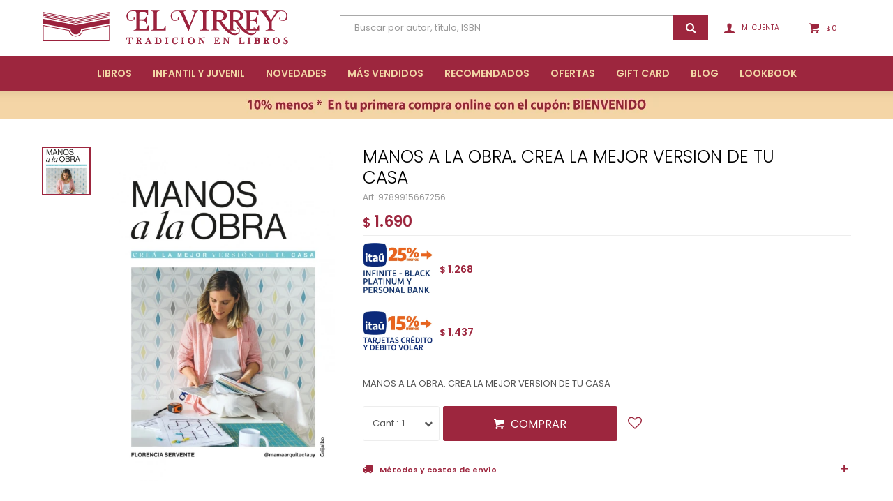

--- FILE ---
content_type: text/html; charset=utf-8
request_url: https://www.libreriaelvirrey.com.uy/catalogo/manos-a-la-obra-crea-la-mejor-version-de-tu-casa_9789915667256_9789915667256
body_size: 9015
content:
 <!DOCTYPE html> <html lang="es" class="no-js"> <head itemscope itemtype="http://schema.org/WebSite"> <meta charset="utf-8" /> <script> const GOOGLE_MAPS_CHANNEL_ID = '38'; </script> <link rel='preconnect' href='https://f.fcdn.app' /> <link rel='preconnect' href='https://fonts.googleapis.com' /> <link rel='preconnect' href='https://www.facebook.com' /> <link rel='preconnect' href='https://www.google-analytics.com' /> <link rel="dns-prefetch" href="https://cdnjs.cloudflare.com" /> <title itemprop='name'>MANOS A LA OBRA. CREA LA MEJOR VERSION DE TU CASA — El Virrey</title> <meta name="description" content="MANOS A LA OBRA. CREA LA MEJOR VERSION DE TU CASA" /> <meta name="keywords" content="" /> <link itemprop="url" rel="canonical" href="https://www.libreriaelvirrey.com.uy/catalogo/manos-a-la-obra-crea-la-mejor-version-de-tu-casa_9789915667256_9789915667256" /> <meta property="og:title" content="MANOS A LA OBRA. CREA LA MEJOR VERSION DE TU CASA — El Virrey" /><meta property="og:description" content="MANOS A LA OBRA. CREA LA MEJOR VERSION DE TU CASA" /><meta property="og:type" content="product" /><meta property="og:image" content="https://f.fcdn.app/imgs/528b82/www.libreriaelvirrey.com.uy/lviruy/b950/webp/catalogo/9789915667256_9789915667256_1/460x690/manos-a-la-obra-crea-la-mejor-version-de-tu-casa-manos-a-la-obra-crea-la-mejor-version-de-tu-casa.jpg"/><meta property="og:url" content="https://www.libreriaelvirrey.com.uy/catalogo/manos-a-la-obra-crea-la-mejor-version-de-tu-casa_9789915667256_9789915667256" /><meta property="og:site_name" content="El Virrey" /> <meta name='twitter:description' content='MANOS A LA OBRA. CREA LA MEJOR VERSION DE TU CASA' /> <meta name='twitter:image' content='https://f.fcdn.app/imgs/528b82/www.libreriaelvirrey.com.uy/lviruy/b950/webp/catalogo/9789915667256_9789915667256_1/460x690/manos-a-la-obra-crea-la-mejor-version-de-tu-casa-manos-a-la-obra-crea-la-mejor-version-de-tu-casa.jpg' /> <meta name='twitter:url' content='https://www.libreriaelvirrey.com.uy/catalogo/manos-a-la-obra-crea-la-mejor-version-de-tu-casa_9789915667256_9789915667256' /> <meta name='twitter:card' content='summary' /> <meta name='twitter:title' content='MANOS A LA OBRA. CREA LA MEJOR VERSION DE TU CASA — El Virrey' /> <script>document.getElementsByTagName('html')[0].setAttribute('class', 'js ' + ('ontouchstart' in window || navigator.msMaxTouchPoints ? 'is-touch' : 'no-touch'));</script> <script> var FN_TC = { M1 : 37.58, M2 : 1 }; </script> <meta id='viewportMetaTag' name="viewport" content="width=device-width, initial-scale=1.0, maximum-scale=1,user-scalable=no"> <link rel="shortcut icon" href="https://f.fcdn.app/assets/commerce/www.libreriaelvirrey.com.uy/0d18_4b61/public/web/favicon.ico" /> <link rel="apple-itouch-icon" href="https://f.fcdn.app/assets/commerce/www.libreriaelvirrey.com.uy/cf30_7193/public/web/favicon.png" /> <link rel="preconnect" href="https://fonts.googleapis.com"> <link rel="preconnect" href="https://fonts.gstatic.com" crossorigin> <link href="https://fonts.googleapis.com/css2?family=Lora&family=Poppins:wght@300;400;500;600&display=swap" rel="stylesheet"> <link href="https://f.fcdn.app/assets/commerce/www.libreriaelvirrey.com.uy/0000_5152/s.57242629563387467535111925536755.css" rel="stylesheet"/> <script src="https://f.fcdn.app/assets/commerce/www.libreriaelvirrey.com.uy/0000_5152/s.21469362822533834429519115248104.js"></script> <!--[if lt IE 9]> <script type="text/javascript" src="https://cdnjs.cloudflare.com/ajax/libs/html5shiv/3.7.3/html5shiv.js"></script> <![endif]--> <link rel="manifest" href="https://f.fcdn.app/assets/manifest.json" /> </head> <body id='pgCatalogoDetalle' class='headerMenuFullWidth footer1 headerSubMenuFade buscadorSearchField compraSlide compraLeft filtrosFixed fichaMobileFixedActions layout03'> <div id="pre"> <div id="wrapper"> <header id="header" role="banner"> <div class="cnt"> <div id="logo"><a href="/"><img src="https://f.fcdn.app/assets/commerce/www.libreriaelvirrey.com.uy/923d_83f2/public/web/img/logo.svg" alt="El Virrey" /></a></div> <nav id="menu" data-fn="fnMainMenu"> <ul class="lst main"> <li class="it libros"> <a href='https://www.libreriaelvirrey.com.uy/libros' target='_self' class="tit">Libros</a> <div class="subMenu"> <div class="cnt"> <ul> <li class="hdr arte-y-arquitectura"><a target="_self" href="https://www.libreriaelvirrey.com.uy/libros/arte-y-arquitectura" class="tit">Arte y Arquitectura</a> </li> <li class="hdr autoayuda-y-desarrollo-personal"><a target="_self" href="https://www.libreriaelvirrey.com.uy/libros/autoayuda-y-desarrollo-personal" class="tit">Autoayuda y Desarrollo personal</a> </li> <li class="hdr biografias"><a target="_self" href="https://www.libreriaelvirrey.com.uy/libros/biografias" class="tit">Biografías</a> </li> <li class="hdr cine-y-fotografia"><a target="_self" href="https://www.libreriaelvirrey.com.uy/libros/cine-y-fotografia" class="tit">Cine y Fotografía</a> </li> <li class="hdr clasicos"><a target="_self" href="https://www.libreriaelvirrey.com.uy/libros/clasicos" class="tit">Clásicos</a> </li> <li class="hdr libros-comics-y-mangas"><a target="_self" href="https://www.libreriaelvirrey.com.uy/libros-comics-y-mangas" class="tit">Cómics y Mangas</a> </li> <li class="hdr diseno-y-moda"><a target="_self" href="https://www.libreriaelvirrey.com.uy/libros/diseno-y-moda" class="tit">Diseño y Moda</a> </li> <li class="hdr educacion-y-crianza"><a target="_self" href="https://www.libreriaelvirrey.com.uy/libros/educacion-y-crianza" class="tit">Educación y crianza</a> </li> <li class="hdr gastronomia"><a target="_self" href="https://www.libreriaelvirrey.com.uy/libros/gastronomia" class="tit">Gastronomía</a> </li> <li class="hdr genero-y-diversidad"><a target="_self" href="https://www.libreriaelvirrey.com.uy/libros/ensayo/genero-y-diversidad" class="tit">LGBT y Género</a> </li> <li class="hdr libros-en-ingles"><a target="_self" href="https://www.libreriaelvirrey.com.uy/libros/libros-en-ingles" class="tit">Libros en Inglés</a> </li> <li class="hdr marketing"><a target="_self" href="https://www.libreriaelvirrey.com.uy/libros/marketing" class="tit">Marketing</a> </li> <li class="hdr musica"><a target="_self" href="https://www.libreriaelvirrey.com.uy/libros/musica" class="tit">Música</a> </li> <li class="hdr novela"><a target="_self" href="https://www.libreriaelvirrey.com.uy/libros/novela" class="tit">Novelas</a> <ul class="menuDesplegable-ul"> <li><a href="https://www.libreriaelvirrey.com.uy/libros/novela/novela-asiatica" target="_self">Novela asiática</a> </li> <li><a href="https://www.libreriaelvirrey.com.uy/libros/novela/novela-contemporanea" target="_self">Novela contemporánea</a> </li> <li><a href="https://www.libreriaelvirrey.com.uy/libros/novela/novela-de-terror" target="_self">Novela de terror</a> </li> <li><a href="https://www.libreriaelvirrey.com.uy/libros/novela/novela-erotica" target="_self">Novela erótica</a> </li> <li><a href="https://www.libreriaelvirrey.com.uy/libros/novela/novela-fantastica" target="_self">Novela fantástica</a> </li> <li><a href="https://www.libreriaelvirrey.com.uy/libros/novela/novela-historica" target="_self">Novela histórica</a> </li> <li><a href="https://www.libreriaelvirrey.com.uy/libros/novela/novela-latinoamericana" target="_self">Novela latinoamericana</a> </li> <li><a href="https://www.libreriaelvirrey.com.uy/libros/novela/novela-nacional" target="_self">Novela nacional</a> </li> <li><a href="https://www.libreriaelvirrey.com.uy/libros/novela/novela-policial-de-suspenso-y-th" target="_self">Policial, de suspenso y thriller</a> </li> <li><a href="https://www.libreriaelvirrey.com.uy/libros/novela/novela-romantica" target="_self">Novela romántica</a> </li> </ul> </li> <li class="hdr poesia"><a target="_self" href="https://www.libreriaelvirrey.com.uy/libros/poesia" class="tit">Poesía</a> </li> <li class="hdr libros-de-youtubers"><a target="_self" href="https://www.libreriaelvirrey.com.uy/libros/libros-de-youtubers" class="tit">Youtubers</a> </li> </ul> </div> </div> </li> <li class="it infantil-y-juvenil"> <a href='https://www.libreriaelvirrey.com.uy/infantil-y-juvenil' target='_self' class="tit">Infantil y Juvenil</a> <div class="subMenu"> <div class="cnt"> <ul> <li class="hdr libros-infantiles"><a target="_self" href="https://www.libreriaelvirrey.com.uy/infantil-y-juvenil/libros/libros-infantiles" class="tit">Libros Infantiles</a> <ul class="menuDesplegable-ul"> <li><a href="https://www.libreriaelvirrey.com.uy/infantil-y-juvenil/libros/libros-infantiles/libros-hasta-2-anos" target="_self">Libros hasta 2 años</a> </li> <li><a href="https://www.libreriaelvirrey.com.uy/infantil-y-juvenil/libros/libros-infantiles/libros-entre-3-y-5-anos" target="_self">Libros entre 3 y 5 años</a> </li> <li><a href="https://www.libreriaelvirrey.com.uy/infantil-y-juvenil/libros/libros-infantiles/primeros-lectores" target="_self">Primeros lectores</a> </li> <li><a href="https://www.libreriaelvirrey.com.uy/infantil-y-juvenil/libros/libros-infantiles/de-7-a-10-anos" target="_self">De 7 a 10 años</a> </li> <li><a href="https://www.libreriaelvirrey.com.uy/infantil-y-juvenil/libros/libros-infantiles/de-10-a-13-anos" target="_self">De 10 a 13 años</a> </li> </ul> </li> <li class="hdr libros-juveniles"><a target="_self" href="https://www.libreriaelvirrey.com.uy/infantil-y-juvenil/libros/libros-juveniles" class="tit">Libros juveniles</a> </li> </ul> </div> </div> </li> <li class="it novedades"> <a href='https://www.libreriaelvirrey.com.uy/novedades' target='_self' class="tit">Novedades</a> </li> <li class="it "> <a href='https://lviruy.fenicio.com.uy/catalogo?grp=4' target='_self' class="tit">Más Vendidos</a> </li> <li class="it "> <a href='https://lviruy.fenicio.com.uy/catalogo?grp=5' target='_self' class="tit">Recomendados</a> </li> <li class="it ofertas"> <a href='https://www.libreriaelvirrey.com.uy/ofertas' target='_self' class="tit">Ofertas</a> </li> <li class="it gift-card"> <a href='https://www.libreriaelvirrey.com.uy/catalogo/gift-card' target='_self' class="tit">Gift Card</a> </li> <li class="it "> <a href='https://www.libreriaelvirrey.com.uy/blog' target='_blank' class="tit">Blog</a> </li> <li class="it "> <a href='https://www.libreriaelvirrey.com.uy/lookbooks' target='_self' class="tit">Lookbook</a> </li> </ul> </nav> <div class="toolsItem frmBusqueda" data-version='1'> <button type="button" class="btnItem btnMostrarBuscador"> <span class="ico"></span> <span class="txt"></span> </button> <form action="/catalogo"> <div class="cnt"> <span class="btnCerrar"> <span class="ico"></span> <span class="txt"></span> </span> <label class="lbl"> <b>Buscar productos</b> <input maxlength="48" required="" autocomplete="off" type="search" name="q" placeholder="Buscar productos..." /> </label> <button class="btnBuscar" type="submit"> <span class="ico"></span> <span class="txt"></span> </button> </div> </form> </div> <div class="toolsItem accesoMiCuentaCnt" data-logged="off" data-version='1'> <a href="/mi-cuenta" class="btnItem btnMiCuenta"> <span class="ico"></span> <span class="txt"></span> <span class="usuario"> <span class="nombre"></span> <span class="apellido"></span> </span> </a> <div class="miCuentaMenu"> <ul class="lst"> <li class="it"><a href='/mi-cuenta/mis-datos' class="tit" >Mis datos</a></li> <li class="it"><a href='/mi-cuenta/direcciones' class="tit" >Mis direcciones</a></li> <li class="it"><a href='/mi-cuenta/compras' class="tit" >Mis compras</a></li> <li class="it"><a href='/mi-cuenta/wish-list' class="tit" >Wish List</a></li> <li class="it itSalir"><a href='/salir' class="tit" >Salir</a></li> </ul> </div> </div> <div id="miCompra" data-show="off" data-fn="fnMiCompra" class="toolsItem" data-version="1"> </div> <div id="infoTop"><span class="tel">2606 05 87</span> <span class="info">Lunes a Sábados de 10:00 a 20:00 hs</span></div> <a id="btnMainMenuMobile" href="javascript:mainMenuMobile.show();"><span class="ico">&#59421;</span><span class="txt">Menú</span></a> </div> </header> <!-- end:header --> <div data-id="13" data-area="Top" class="banner"><picture><source media="(min-width: 1280px)" srcset="//f.fcdn.app/imgs/e2dd24/www.libreriaelvirrey.com.uy/lviruy/728c/webp/recursos/19/1920x40/1.jpg" width='1920' height='40' ><source media="(max-width: 1279px) and (min-width: 1024px)" srcset="//f.fcdn.app/imgs/c0011e/www.libreriaelvirrey.com.uy/lviruy/bb32/webp/recursos/89/1280x40/2.jpg" width='1280' height='40' ><source media="(max-width: 640px) AND (orientation: portrait)" srcset="//f.fcdn.app/imgs/1f8ce1/www.libreriaelvirrey.com.uy/lviruy/4b65/webp/recursos/55/640x40/4.jpg" width='640' height='40' ><source media="(max-width: 1023px)" srcset="//f.fcdn.app/imgs/d28865/www.libreriaelvirrey.com.uy/lviruy/0fa1/webp/recursos/90/1024x40/3.jpg" width='1024' height='40' ><img src="//f.fcdn.app/imgs/e2dd24/www.libreriaelvirrey.com.uy/lviruy/728c/webp/recursos/19/1920x40/1.jpg" alt="PRIMERA COMPRA 10% OFF" width='1920' height='40' ></picture></div> <div id="central"> <section id="main" role="main"> <div id="fichaProducto" class="" data-tit="MANOS A LA OBRA. CREA LA MEJOR VERSION DE TU CASA" data-totImagenes="1" data-agotado="off"> <div class="cnt"> <div class="imagenProducto"> <div class="zoom"> <a class="img" href="//f.fcdn.app/imgs/07d4ce/www.libreriaelvirrey.com.uy/lviruy/b950/webp/catalogo/9789915667256_9789915667256_1/2000-2000/manos-a-la-obra-crea-la-mejor-version-de-tu-casa-manos-a-la-obra-crea-la-mejor-version-de-tu-casa.jpg"> <img loading='lazy' src='//f.fcdn.app/imgs/528b82/www.libreriaelvirrey.com.uy/lviruy/b950/webp/catalogo/9789915667256_9789915667256_1/460x690/manos-a-la-obra-crea-la-mejor-version-de-tu-casa-manos-a-la-obra-crea-la-mejor-version-de-tu-casa.jpg' alt='MANOS A LA OBRA. CREA LA MEJOR VERSION DE TU CASA MANOS A LA OBRA. CREA LA MEJOR VERSION DE TU CASA' width='460' height='690' /> </a> </div> <div class="cocardas"></div><div class="imagenesArticulo"> <div class="cnt"> <div class="it"><img loading='lazy' data-src-g="//f.fcdn.app/imgs/576d2c/www.libreriaelvirrey.com.uy/lviruy/b950/webp/catalogo/9789915667256_9789915667256_1/1920-1200/manos-a-la-obra-crea-la-mejor-version-de-tu-casa-manos-a-la-obra-crea-la-mejor-version-de-tu-casa.jpg" src='//f.fcdn.app/imgs/528b82/www.libreriaelvirrey.com.uy/lviruy/b950/webp/catalogo/9789915667256_9789915667256_1/460x690/manos-a-la-obra-crea-la-mejor-version-de-tu-casa-manos-a-la-obra-crea-la-mejor-version-de-tu-casa.jpg' alt='MANOS A LA OBRA. CREA LA MEJOR VERSION DE TU CASA MANOS A LA OBRA. CREA LA MEJOR VERSION DE TU CASA' width='460' height='690' /></div> </div> </div> </div> <ul class="lst lstThumbs"> <li class="it"> <a target="_blank" data-standard="//f.fcdn.app/imgs/528b82/www.libreriaelvirrey.com.uy/lviruy/b950/webp/catalogo/9789915667256_9789915667256_1/460x690/manos-a-la-obra-crea-la-mejor-version-de-tu-casa-manos-a-la-obra-crea-la-mejor-version-de-tu-casa.jpg" href="//f.fcdn.app/imgs/07d4ce/www.libreriaelvirrey.com.uy/lviruy/b950/webp/catalogo/9789915667256_9789915667256_1/2000-2000/manos-a-la-obra-crea-la-mejor-version-de-tu-casa-manos-a-la-obra-crea-la-mejor-version-de-tu-casa.jpg"><img loading='lazy' src='//f.fcdn.app/imgs/2ee218/www.libreriaelvirrey.com.uy/lviruy/b950/webp/catalogo/9789915667256_9789915667256_1/460x460/manos-a-la-obra-crea-la-mejor-version-de-tu-casa-manos-a-la-obra-crea-la-mejor-version-de-tu-casa.jpg' alt='MANOS A LA OBRA. CREA LA MEJOR VERSION DE TU CASA MANOS A LA OBRA. CREA LA MEJOR VERSION DE TU CASA' width='460' height='460' /></a> </li> </ul> <div id="imgsMobile" data-fn="fnGaleriaProducto"> <div class="imagenesArticulo"> <div class="cnt"> <div class="it"><img loading='lazy' data-src-g="//f.fcdn.app/imgs/576d2c/www.libreriaelvirrey.com.uy/lviruy/b950/webp/catalogo/9789915667256_9789915667256_1/1920-1200/manos-a-la-obra-crea-la-mejor-version-de-tu-casa-manos-a-la-obra-crea-la-mejor-version-de-tu-casa.jpg" src='//f.fcdn.app/imgs/528b82/www.libreriaelvirrey.com.uy/lviruy/b950/webp/catalogo/9789915667256_9789915667256_1/460x690/manos-a-la-obra-crea-la-mejor-version-de-tu-casa-manos-a-la-obra-crea-la-mejor-version-de-tu-casa.jpg' alt='MANOS A LA OBRA. CREA LA MEJOR VERSION DE TU CASA MANOS A LA OBRA. CREA LA MEJOR VERSION DE TU CASA' width='460' height='690' /></div> </div> </div> </div> <div class="hdr"> <h1 class="tit">MANOS A LA OBRA. CREA LA MEJOR VERSION DE TU CASA</h1> <div class="cod">9789915667256</div> </div> <div class="preciosWrapper"> <div class="precios"> <strong class="precio venta"><span class="sim">$</span> <span class="monto">1.690</span></strong> </div><div class="descuentosMDP"><div class='desc_2'> <span class='img' title='PROMO 25% Itau Vip'><img loading='lazy' src='//f.fcdn.app/imgs/1138ad/www.libreriaelvirrey.com.uy/lviruy/72a0/webp/descuentos/148/0x0/este1.jpg' alt='PROMO 25% Itau Vip' /></span> <span class="precio"><span class="sim">$</span> <span class="monto">1.268</span></span></div><div class='desc_1'> <span class='img' title='PROMO 15% tarjetas Itaú'><img loading='lazy' src='//f.fcdn.app/imgs/819ffd/www.libreriaelvirrey.com.uy/lviruy/adc0/webp/descuentos/117/0x0/qwe.jpg' alt='PROMO 15% tarjetas Itaú' /></span> <span class="precio"><span class="sim">$</span> <span class="monto">1.437</span></span></div></div> </div> <div class="desc"> <p>MANOS A LA OBRA. CREA LA MEJOR VERSION DE TU CASA</p> </div> <div style="display: none;" id="_jsonDataFicha_"> {"sku":{"fen":"1:9789915667256:9789915667256:U:1","com":"9789915667256::U"},"producto":{"codigo":"9789915667256","nombre":"MANOS A LA OBRA. CREA LA MEJOR VERSION DE TU CASA","categoria":"Libros > Dise\u00f1o y Moda","marca":"El Virrey"},"variante":{"codigo":"9789915667256","codigoCompleto":"97899156672569789915667256","nombre":"MANOS A LA OBRA. CREA LA MEJOR VERSION DE TU CASA","nombreCompleto":"MANOS A LA OBRA. CREA LA MEJOR VERSION DE TU CASA","img":{"u":"\/\/f.fcdn.app\/imgs\/db918a\/www.libreriaelvirrey.com.uy\/lviruy\/b950\/webp\/catalogo\/9789915667256_9789915667256_1\/1024-1024\/manos-a-la-obra-crea-la-mejor-version-de-tu-casa-manos-a-la-obra-crea-la-mejor-version-de-tu-casa.jpg"},"url":"https:\/\/www.libreriaelvirrey.com.uy\/catalogo\/manos-a-la-obra-crea-la-mejor-version-de-tu-casa_9789915667256_9789915667256","tieneStock":true,"ordenVariante":"999"},"nomPresentacion":"Talle \u00fanico","nombre":"MANOS A LA OBRA. CREA LA MEJOR VERSION DE TU CASA","nombreCompleto":"MANOS A LA OBRA. CREA LA MEJOR VERSION DE TU CASA","precioMonto":1690,"moneda":{"nom":"M1","nro":858,"cod":"UYU","sim":"$"},"sale":false,"outlet":false,"nuevo":false,"carac":[]} </div> <form id="frmComprarArticulo" class="frmComprar" action="/mi-compra?o=agregar" method="post"> <div class="cnt"> <input type="hidden" name="sku" value="1:9789915667256:9789915667256:U:1" /> <div id="mainActions"> <span class="btnWishlist" data-fn="fnEditWishList" data-cod-producto="9789915667256" data-cod-variante="9789915667256"> </span> <select required name="qty" class="custom"> <option>1</option> <option>2</option> <option>3</option> <option>4</option> <option>5</option> <option>6</option> <option>7</option> <option>8</option> <option>9</option> <option>10</option> </select> <button id="btnComprar" type="submit" class="btn btn01">Comprar</button> </div> </div> </form> <div id="infoEnvio" class="blk" data-fn="fnAmpliarInfoEnvio"> <div class="hdr"> <strong class="tit">Métodos y costos de envío</strong> </div> <div class="cnt"> <ul> <li> <strong>PedidosYa Express- Máx 4hs - Montevideo:</strong><br> Costo normal: $ 250. </li> <li> <strong>Envíos en 48hs - Montevideo y Canelones:</strong><br> Envío sin costo en compras mayores a $ 1.000 | Costo normal: $ 190. </li> <li> <strong>UES Interior:</strong><br> Envío sin costo en compras mayores a $ 3.000 | Costo normal: $ 270. </li> </ul> </div> </div> <div id="blkCaracteristicas" class="blk"> <div class="hdr"> <div class="tit">Características</div> </div> <div class="cnt"> <div class="lst lstCaracteristicas"><div class="it" data-codigo="editorial"> <span class="tit">Editorial</span> <span class="val">GRIJALBO</span></div><div class="it" data-codigo="autor"> <span class="tit">Autor</span> <span class="val">FLORENCIA SERVENTE</span></div><div class="it" data-codigo="tapa"> <span class="tit">Tapa</span> <span class="val">Blanda</span></div><div class="it" data-codigo="genero"> <span class="tit">Genero</span> <span class="val">diseno-y-moda</span></div><div class="it" data-codigo="cantidad-de-paginas"> <span class="tit">Cantidad de páginas</span> <span class="val">160</span></div></div> </div> </div> <!-- <div class="blkCompartir"> <a class="btnFacebook" title="Compartir en Facebook" target="_blank" href="http://www.facebook.com/share.php?u=https://www.libreriaelvirrey.com.uy/catalogo/manos-a-la-obra-crea-la-mejor-version-de-tu-casa_9789915667256_9789915667256"><span class="ico">&#59392;</span><span class="txt">Facebook</span></a> <a class="btnTwitter" title="Compartir en Twitter" target="_blank" href="https://twitter.com/intent/tweet?url=https%3A%2F%2Fwww.libreriaelvirrey.com.uy%2Fcatalogo%2Fmanos-a-la-obra-crea-la-mejor-version-de-tu-casa_9789915667256_9789915667256&text=Me%20gust%C3%B3%20el%20producto%20MANOS%20A%20LA%20OBRA.%20CREA%20LA%20MEJOR%20VERSION%20DE%20TU%20CASA&via=EL__VIRREY"><span class="ico">&#59393;</span><span class="txt">Twitter</span></a> <a class="btnPinterest" title="Compartir en Pinterest" target="_blank" href="http://pinterest.com/pin/create/bookmarklet/?media=http://f.fcdn.app/imgs/1da090/www.libreriaelvirrey.com.uy/lviruy/b950/webp/catalogo/9789915667256_9789915667256_1/460_690/manos-a-la-obra-crea-la-mejor-version-de-tu-casa-manos-a-la-obra-crea-la-mejor-version-de-tu-casa.jpg&url=https://www.libreriaelvirrey.com.uy/catalogo/manos-a-la-obra-crea-la-mejor-version-de-tu-casa_9789915667256_9789915667256&is_video=false&description=MANOS+A+LA+OBRA.+CREA+LA+MEJOR+VERSION+DE+TU+CASA"><span class="ico">&#59395;</span><span class="txt">Pinterest</span></a> <a class="btnWhatsapp" title="Compartir en Whatsapp" target="_blank" href="whatsapp://send?text=Me+gust%C3%B3+el+producto+https%3A%2F%2Fwww.libreriaelvirrey.com.uy%2Fcatalogo%2Fmanos-a-la-obra-crea-la-mejor-version-de-tu-casa_9789915667256_9789915667256" data-action="share/whatsapp/share"><span class="ico">&#59398;</span><span class="txt">Whatsapp</span></a> </div> --> </div> <div class="tabs blkDetalle" data-fn="fnCrearTabs"> <div class="it"> <span class="tit">Descripción</span> <div class="cnt"> <div class="text"> <p id="isPasted">Nuestra casa es el lugar donde pasamos la mayor parte del tiempo, donde se cuenta nuestra historia, donde queremos vernos reflejadas, sentirnos orgullosas y felices. Pero lograr esto no es una tarea sencilla.</p><p>En este libro te propongo dejar las fantas&iacute;as y las excusas de lado, porque tu &laquo;mudanza&raquo; puede ser hoy. La mejor versi&oacute;n de tu casa est&aacute; esperando que la descubras, y si no lo hac&eacute;s vos, te aviso que no lo va a hacer nadie. No necesit&aacute;s tener ning&uacute;n conocimiento previo de dise&ntilde;o ni grandes recursos para poder ir cumpliendo con los objetivos que te voy a plantear para armar un plan y concretarlo.</p><p>Mejorar nuestro entorno es mejorarnos a nosotras mismas y a quienes nos rodean. Armar tu casa a tu gusto es parte de armar tu felicidad. Eso es lo que te invita a hacer Manos a la obra.</p> </div> </div> </div> </div> <div class="nav" id="blkProductosRelacionados" data-fn="fnSwiperSlider" data-breakpoints-slides='[2,4,5]' data-breakpoints-spacing='[10,15,20]'> <div class="swiper blkProductos"> <div class="hdr"> <div class="tit">Productos que te pueden interesar</div> </div> <div class="cnt"> <div class='articleList aListProductos ' data-tot='2' data-totAbs='0' data-cargarVariantes='0'><div class='it' data-disp='1' data-codProd='9789915412351' data-codVar='9789915412351' data-im='//f.fcdn.app/assets/nd.png'><div class='cnt'><a class="img" href="https://www.libreriaelvirrey.com.uy/catalogo/atinando-el-ojo-de-ciclope_9789915412351_9789915412351" title="ATINANDO EL OJO DE CÍCLOPE"> <div class="cocardas"></div> <img loading='lazy' src='//f.fcdn.app/imgs/a65963/www.libreriaelvirrey.com.uy/lviruy/ea6e/webp/catalogo/9789915412351_9789915412351_1/460x690/atinando-el-ojo-de-ciclope-atinando-el-ojo-de-ciclope.jpg' alt='ATINANDO EL OJO DE CÍCLOPE ATINANDO EL OJO DE CÍCLOPE' width='460' height='690' /> </a> <div class="info"> <a class="tit" href="https://www.libreriaelvirrey.com.uy/catalogo/atinando-el-ojo-de-ciclope_9789915412351_9789915412351" title="ATINANDO EL OJO DE CÍCLOPE">ATINANDO EL OJO DE CÍCLOPE</a> <div class="precios"> <strong class="precio venta"><span class="sim">$</span> <span class="monto">750</span></strong> </div> <div class="descuentosMDP"><div class='desc_2'> <span class='img' title='PROMO 25% Itau Vip'><img loading='lazy' src='//f.fcdn.app/imgs/1138ad/www.libreriaelvirrey.com.uy/lviruy/72a0/webp/descuentos/148/0x0/este1.jpg' alt='PROMO 25% Itau Vip' /></span> <span class="precio"><span class="sim">$</span> <span class="monto">563</span></span></div><div class='desc_1'> <span class='img' title='PROMO 15% tarjetas Itaú'><img loading='lazy' src='//f.fcdn.app/imgs/819ffd/www.libreriaelvirrey.com.uy/lviruy/adc0/webp/descuentos/117/0x0/qwe.jpg' alt='PROMO 15% tarjetas Itaú' /></span> <span class="precio"><span class="sim">$</span> <span class="monto">638</span></span></div></div> <!--<button class="btn btn01 btnComprar" onclick="miCompra.agregarArticulo('1:9789915412351:9789915412351:U:1',1)" data-sku="1:9789915412351:9789915412351:U:1"><span></span></button>--> <div class="variantes"></div> <!--<div class="marca">El Virrey</div>--> <!--<div class="desc"></div>--> </div><input type="hidden" class="json" style="display:none" value="{&quot;sku&quot;:{&quot;fen&quot;:&quot;1:9789915412351:9789915412351:U:1&quot;,&quot;com&quot;:&quot;9789915412351::U&quot;},&quot;producto&quot;:{&quot;codigo&quot;:&quot;9789915412351&quot;,&quot;nombre&quot;:&quot;ATINANDO EL OJO DE C\u00cdCLOPE&quot;,&quot;categoria&quot;:&quot;Libros &gt; Dise\u00f1o y Moda&quot;,&quot;marca&quot;:&quot;El Virrey&quot;},&quot;variante&quot;:{&quot;codigo&quot;:&quot;9789915412351&quot;,&quot;codigoCompleto&quot;:&quot;97899154123519789915412351&quot;,&quot;nombre&quot;:&quot;ATINANDO EL OJO DE C\u00cdCLOPE&quot;,&quot;nombreCompleto&quot;:&quot;ATINANDO EL OJO DE C\u00cdCLOPE&quot;,&quot;img&quot;:{&quot;u&quot;:&quot;\/\/f.fcdn.app\/imgs\/1f7c43\/www.libreriaelvirrey.com.uy\/lviruy\/ea6e\/webp\/catalogo\/9789915412351_9789915412351_1\/1024-1024\/atinando-el-ojo-de-ciclope-atinando-el-ojo-de-ciclope.jpg&quot;},&quot;url&quot;:&quot;https:\/\/www.libreriaelvirrey.com.uy\/catalogo\/atinando-el-ojo-de-ciclope_9789915412351_9789915412351&quot;,&quot;tieneStock&quot;:false,&quot;ordenVariante&quot;:&quot;999&quot;},&quot;nomPresentacion&quot;:&quot;Talle \u00fanico&quot;,&quot;nombre&quot;:&quot;ATINANDO EL OJO DE C\u00cdCLOPE&quot;,&quot;nombreCompleto&quot;:&quot;ATINANDO EL OJO DE C\u00cdCLOPE&quot;,&quot;precioMonto&quot;:750,&quot;moneda&quot;:{&quot;nom&quot;:&quot;M1&quot;,&quot;nro&quot;:858,&quot;cod&quot;:&quot;UYU&quot;,&quot;sim&quot;:&quot;$&quot;},&quot;sale&quot;:false,&quot;outlet&quot;:false,&quot;nuevo&quot;:false}" /></div></div><div class='it' data-disp='1' data-codProd='9789915695167' data-codVar='9789915695167' data-im='//f.fcdn.app/assets/nd.png'><div class='cnt'><a class="img" href="https://www.libreriaelvirrey.com.uy/catalogo/recibir-y-disfrutar_9789915695167_9789915695167" title="RECIBIR Y DISFRUTAR"> <div class="cocardas"></div> <img loading='lazy' src='//f.fcdn.app/imgs/99479f/www.libreriaelvirrey.com.uy/lviruy/3274/webp/catalogo/9789915695167_9789915695167_1/460x690/recibir-y-disfrutar-recibir-y-disfrutar.jpg' alt='RECIBIR Y DISFRUTAR RECIBIR Y DISFRUTAR' width='460' height='690' /> </a> <div class="info"> <a class="tit" href="https://www.libreriaelvirrey.com.uy/catalogo/recibir-y-disfrutar_9789915695167_9789915695167" title="RECIBIR Y DISFRUTAR">RECIBIR Y DISFRUTAR</a> <div class="precios"> <strong class="precio venta"><span class="sim">$</span> <span class="monto">1.590</span></strong> </div> <div class="descuentosMDP"><div class='desc_2'> <span class='img' title='PROMO 25% Itau Vip'><img loading='lazy' src='//f.fcdn.app/imgs/1138ad/www.libreriaelvirrey.com.uy/lviruy/72a0/webp/descuentos/148/0x0/este1.jpg' alt='PROMO 25% Itau Vip' /></span> <span class="precio"><span class="sim">$</span> <span class="monto">1.193</span></span></div><div class='desc_1'> <span class='img' title='PROMO 15% tarjetas Itaú'><img loading='lazy' src='//f.fcdn.app/imgs/819ffd/www.libreriaelvirrey.com.uy/lviruy/adc0/webp/descuentos/117/0x0/qwe.jpg' alt='PROMO 15% tarjetas Itaú' /></span> <span class="precio"><span class="sim">$</span> <span class="monto">1.352</span></span></div></div> <!--<button class="btn btn01 btnComprar" onclick="miCompra.agregarArticulo('1:9789915695167:9789915695167:U:1',1)" data-sku="1:9789915695167:9789915695167:U:1"><span></span></button>--> <div class="variantes"></div> <!--<div class="marca">El Virrey</div>--> <!--<div class="desc">RECIBIR Y DISFRUTAR</div>--> </div><input type="hidden" class="json" style="display:none" value="{&quot;sku&quot;:{&quot;fen&quot;:&quot;1:9789915695167:9789915695167:U:1&quot;,&quot;com&quot;:&quot;9789915695167::U&quot;},&quot;producto&quot;:{&quot;codigo&quot;:&quot;9789915695167&quot;,&quot;nombre&quot;:&quot;RECIBIR Y DISFRUTAR&quot;,&quot;categoria&quot;:&quot;Libros &gt; Dise\u00f1o y Moda&quot;,&quot;marca&quot;:&quot;El Virrey&quot;},&quot;variante&quot;:{&quot;codigo&quot;:&quot;9789915695167&quot;,&quot;codigoCompleto&quot;:&quot;97899156951679789915695167&quot;,&quot;nombre&quot;:&quot;RECIBIR Y DISFRUTAR&quot;,&quot;nombreCompleto&quot;:&quot;RECIBIR Y DISFRUTAR&quot;,&quot;img&quot;:{&quot;u&quot;:&quot;\/\/f.fcdn.app\/imgs\/9ff32b\/www.libreriaelvirrey.com.uy\/lviruy\/3274\/webp\/catalogo\/9789915695167_9789915695167_1\/1024-1024\/recibir-y-disfrutar-recibir-y-disfrutar.jpg&quot;},&quot;url&quot;:&quot;https:\/\/www.libreriaelvirrey.com.uy\/catalogo\/recibir-y-disfrutar_9789915695167_9789915695167&quot;,&quot;tieneStock&quot;:false,&quot;ordenVariante&quot;:&quot;999&quot;},&quot;nomPresentacion&quot;:&quot;Talle \u00fanico&quot;,&quot;nombre&quot;:&quot;RECIBIR Y DISFRUTAR&quot;,&quot;nombreCompleto&quot;:&quot;RECIBIR Y DISFRUTAR&quot;,&quot;precioMonto&quot;:1590,&quot;moneda&quot;:{&quot;nom&quot;:&quot;M1&quot;,&quot;nro&quot;:858,&quot;cod&quot;:&quot;UYU&quot;,&quot;sim&quot;:&quot;$&quot;},&quot;sale&quot;:false,&quot;outlet&quot;:false,&quot;nuevo&quot;:false}" /></div></div></div> </div> </div> </div> </div> <div style="display:none;" itemscope itemtype="http://schema.org/Product"> <span itemprop="brand">El Virrey</span> <span itemprop="name">MANOS A LA OBRA. CREA LA MEJOR VERSION DE TU CASA</span> <img itemprop="image" src="//f.fcdn.app/imgs/576d2c/www.libreriaelvirrey.com.uy/lviruy/b950/webp/catalogo/9789915667256_9789915667256_1/1920-1200/manos-a-la-obra-crea-la-mejor-version-de-tu-casa-manos-a-la-obra-crea-la-mejor-version-de-tu-casa.jpg" alt="MANOS A LA OBRA. CREA LA MEJOR VERSION DE TU CASA " /> <span itemprop="description">MANOS A LA OBRA. CREA LA MEJOR VERSION DE TU CASA</span> <span itemprop="sku">97899156672569789915667256</span> <link itemprop="itemCondition" href="http://schema.org/NewCondition"/> <span itemprop="offers" itemscope itemtype="http://schema.org/Offer"> <meta itemprop="priceCurrency" content="UYU"/> <meta itemprop="price" content="1690"> <meta itemprop="priceValidUntil" content=""> <link itemprop="itemCondition" href="http://schema.org/NewCondition"/> <link itemprop="availability" href="http://schema.org/InStock"/> <span itemprop="url">https://www.libreriaelvirrey.com.uy/catalogo/manos-a-la-obra-crea-la-mejor-version-de-tu-casa_9789915667256_9789915667256</span> </span> </div> </section> <!-- end:main --> </div> <!-- end:central --> <footer id="footer"> <div class="cnt"> <!----> <div id="historialArtVistos" data-show="off"> </div> <div data-id="11" data-area="Footer" class="banner"><picture><source media="(min-width: 1280px)" srcset="//f.fcdn.app/imgs/d684aa/www.libreriaelvirrey.com.uy/lviruy/5744/webp/recursos/18/1920x50/1920.jpg" width='1920' height='50' ><source media="(max-width: 1279px) and (min-width: 1024px)" srcset="//f.fcdn.app/imgs/12c6d7/www.libreriaelvirrey.com.uy/lviruy/36d1/webp/recursos/23/1280x50/2.jpg" width='1280' height='50' ><source media="(max-width: 640px) AND (orientation: portrait)" srcset="//f.fcdn.app/imgs/d361e0/www.libreriaelvirrey.com.uy/lviruy/e025/webp/recursos/25/640x50/5.jpg" width='640' height='50' ><source media="(max-width: 1023px)" srcset="//f.fcdn.app/imgs/4852d0/www.libreriaelvirrey.com.uy/lviruy/5f89/webp/recursos/24/1024x50/3.jpg" width='1024' height='50' ><img src="//f.fcdn.app/imgs/d684aa/www.libreriaelvirrey.com.uy/lviruy/5744/webp/recursos/18/1920x50/1920.jpg" alt="Envios" width='1920' height='50' ></picture></div><div class="ftrContent"> <div class="datosContacto"> <address> <span class="telefono">2606 05 87</span> <span class="direccion">Av. Alfredo Arocena 1680, Montevideo</span> <span class="email">carrasco@libreriaelvirrey.com.uy</span> <span class="horario">Lunes a Sábados de 10:00 a 20:00 hs</span> </address> </div> <div class="blk blkSeo"> <div class="hdr"> <div class="tit">Menú SEO</div> </div> <div class="cnt"> <ul class="lst"> <li class="it "><a target="_self" class="tit" href="https://www.libreriaelvirrey.com.uy/nosotros">Nosotros</a></li> </ul> </div> </div> <div class="blk blkEmpresa"> <div class="hdr"> <div class="tit">Empresa</div> </div> <div class="cnt"> <ul class="lst"> <li class="it "><a target="_self" class="tit" href="https://www.libreriaelvirrey.com.uy/nosotros">Nosotros</a></li> <li class="it "><a target="_self" class="tit" href="https://www.libreriaelvirrey.com.uy/contacto">Contacto</a></li> <li class="it "><a target="_self" class="tit" href="https://www.libreriaelvirrey.com.uy/trabaja-con-nosotros">Trabaje con nosotros</a></li> <li class="it "><a target="_self" class="tit" href="https://www.libreriaelvirrey.com.uy/tiendas">Sucursales </a></li> </ul> </div> </div> <div class="blk blkCompra"> <div class="hdr"> <div class="tit">Compra</div> </div> <div class="cnt"> <ul class="lst"> <li class="it "><a target="_self" class="tit" href="https://www.libreriaelvirrey.com.uy/como-comprar">Cómo comprar</a></li> <li class="it "><a target="_self" class="tit" href="https://www.libreriaelvirrey.com.uy/envios-y-devoluciones">Envíos y devoluciones</a></li> <li class="it "><a target="_self" class="tit" href="https://www.libreriaelvirrey.com.uy/preguntas-frecuentes">Preguntas frecuentes</a></li> </ul> </div> </div> <div class="blk blkCuenta"> <div class="hdr"> <div class="tit">Mi Cuenta</div> </div> <div class="cnt"> <ul class="lst"> <li class="it "><a target="_self" class="tit" href="https://www.libreriaelvirrey.com.uy/mi-cuenta">Mi cuenta</a></li> <li class="it "><a target="_self" class="tit" href="https://www.libreriaelvirrey.com.uy/mi-cuenta/compras">Mis compras</a></li> <li class="it "><a target="_self" class="tit" href="https://www.libreriaelvirrey.com.uy/mi-cuenta/direcciones">Mis direcciones</a></li> <li class="it "><a target="_self" class="tit" href="https://www.libreriaelvirrey.com.uy/mi-cuenta/wish-list">Wish List</a></li> </ul> </div> </div> <div class="blk blkNewsletter"> <div class="hdr"> <div class="tit">Newsletter</div> </div> <div class="cnt"> <p>¡Suscribite y recibí todas nuestras novedades!</p> <form class="frmNewsletter" action="/ajax?service=registro-newsletter"> <div class="fld-grp"> <div class="fld fldNombre"> <label class="lbl"><b>Nombre</b><input type="text" name="nombre" placeholder="Ingresa tu nombre" /></label> </div> <div class="fld fldApellido"> <label class="lbl"><b>Apellido</b><input type="text" name="apellido" placeholder="Ingresa tu apellido" /></label> </div> <div class="fld fldEmail"> <label class="lbl"><b>E-mail</b><input type="email" name="email" required placeholder="Ingresa tu e-mail" /></label> </div> </div> <div class="actions"> <button type="submit" class="btn btnSuscribirme"><span>Suscribirme</span></button> </div> </form> <ul class="lst lstRedesSociales"> <li class="it facebook"><a href="https://www.facebook.com/libreriaelvirreyuy/" target="_blank" rel="external"><span class="ico">&#59392;</span><span class="txt">Facebook</span></a></li> <li class="it twitter"><a href="https://twitter.com/EL__VIRREY" target="_blank" rel="external"><span class="ico">&#59393;</span><span class="txt">Twitter</span></a></li> <li class="it youtube"><a href="https://www.youtube.com/user/LibreriaElVirrey" target="_blank" rel="external"><span class="ico">&#59394;</span><span class="txt">Youtube</span></span></a></li> <li class="it instagram"><a href="https://www.instagram.com/libreriaelvirreyuy/" target="_blank" rel="external"><span class="ico">&#59396;</span><span class="txt">Instagram</span></a></li> </ul> </div> </div> <div class="sellos"> <div class="blk blkMediosDePago"> <div class="hdr"> <div class="tit">Compr? online con:</div> </div> <div class='cnt'> <ul class='lst lstMediosDePago'> <li class='it visa'><img src="https://f.fcdn.app/logos/c/visa.svg" alt="visa" height="20" /></li> <li class='it master'><img src="https://f.fcdn.app/logos/c/master.svg" alt="master" height="20" /></li> <li class='it oca'><img src="https://f.fcdn.app/logos/c/oca.svg" alt="oca" height="20" /></li> <li class='it cabal'><img src="https://f.fcdn.app/logos/c/cabal.svg" alt="cabal" height="20" /></li> <li class='it passcard'><img src="https://f.fcdn.app/logos/c/passcard.svg" alt="passcard" height="20" /></li> </ul> </div> </div> <div class="blk blkMediosDeEnvio"> <div class="hdr"> <div class="tit">Entrega:</div> </div> <div class='cnt'> <ul class="lst lstMediosDeEnvio"> </ul> </div> </div> </div> <div class="extras"> <div class="copy">&COPY; Copyright 2026 / El Virrey</div> <div class="btnFenicio"><a href="https://fenicio.io?site=El Virrey" target="_blank" title="Powered by Fenicio eCommerce Uruguay"><strong>Fenicio eCommerce Uruguay</strong></a></div> </div> </div> </div> </footer> </div> <!-- end:wrapper --> </div> <!-- end:pre --> <div class="loader"> <div></div> </div>   <div id="mainMenuMobile"> <span class="btnCerrar"><span class="ico"></span><span class="txt"></span></span> <div class="cnt"> 	<img id="logoMobile" src="https://f.fcdn.app/assets/commerce/www.libreriaelvirrey.com.uy/923d_83f2/public/web/img/logo.svg" alt="El Virrey" /> <ul class="lst menu"> <li class="it"><div class="toolsItem accesoMiCuentaCnt" data-logged="off" data-version='1'> <a href="/mi-cuenta" class="btnItem btnMiCuenta"> <span class="ico"></span> <span class="txt"></span> <span class="usuario"> <span class="nombre"></span> <span class="apellido"></span> </span> </a> <div class="miCuentaMenu"> <ul class="lst"> <li class="it"><a href='/mi-cuenta/mis-datos' class="tit" >Mis datos</a></li> <li class="it"><a href='/mi-cuenta/direcciones' class="tit" >Mis direcciones</a></li> <li class="it"><a href='/mi-cuenta/compras' class="tit" >Mis compras</a></li> <li class="it"><a href='/mi-cuenta/wish-list' class="tit" >Wish List</a></li> <li class="it itSalir"><a href='/salir' class="tit" >Salir</a></li> </ul> </div> </div></li> <li class="it libros"> <a class="tit" href="https://www.libreriaelvirrey.com.uy/libros">Libros</a> <div class="subMenu"> <div class="cnt"> <ul class="lst"> <li class="it arte-y-arquitectura"><a class="tit" href="https://www.libreriaelvirrey.com.uy/libros/arte-y-arquitectura">Arte y Arquitectura</a> </li> <li class="it autoayuda-y-desarrollo-personal"><a class="tit" href="https://www.libreriaelvirrey.com.uy/libros/autoayuda-y-desarrollo-personal">Autoayuda y Desarrollo personal</a> </li> <li class="it biografias"><a class="tit" href="https://www.libreriaelvirrey.com.uy/libros/biografias">Biografías</a> </li> <li class="it cine-y-fotografia"><a class="tit" href="https://www.libreriaelvirrey.com.uy/libros/cine-y-fotografia">Cine y Fotografía</a> </li> <li class="it clasicos"><a class="tit" href="https://www.libreriaelvirrey.com.uy/libros/clasicos">Clásicos</a> </li> <li class="it libros-comics-y-mangas"><a class="tit" href="https://www.libreriaelvirrey.com.uy/libros-comics-y-mangas">Cómics y Mangas</a> </li> <li class="it diseno-y-moda"><a class="tit" href="https://www.libreriaelvirrey.com.uy/libros/diseno-y-moda">Diseño y Moda</a> </li> <li class="it educacion-y-crianza"><a class="tit" href="https://www.libreriaelvirrey.com.uy/libros/educacion-y-crianza">Educación y crianza</a> </li> <li class="it gastronomia"><a class="tit" href="https://www.libreriaelvirrey.com.uy/libros/gastronomia">Gastronomía</a> </li> <li class="it genero-y-diversidad"><a class="tit" href="https://www.libreriaelvirrey.com.uy/libros/ensayo/genero-y-diversidad">LGBT y Género</a> </li> <li class="it libros-en-ingles"><a class="tit" href="https://www.libreriaelvirrey.com.uy/libros/libros-en-ingles">Libros en Inglés</a> </li> <li class="it marketing"><a class="tit" href="https://www.libreriaelvirrey.com.uy/libros/marketing">Marketing</a> </li> <li class="it musica"><a class="tit" href="https://www.libreriaelvirrey.com.uy/libros/musica">Música</a> </li> <li class="it novela"><a class="tit" href="https://www.libreriaelvirrey.com.uy/libros/novela">Novelas</a> <div class="subMenu"> <div class="cnt"> <ul class="lst"> <li class="it novela-asiatica"><a class="tit" href="https://www.libreriaelvirrey.com.uy/libros/novela/novela-asiatica">Novela asiática</a></li> <li class="it novela-contemporanea"><a class="tit" href="https://www.libreriaelvirrey.com.uy/libros/novela/novela-contemporanea">Novela contemporánea</a></li> <li class="it novela-de-terror"><a class="tit" href="https://www.libreriaelvirrey.com.uy/libros/novela/novela-de-terror">Novela de terror</a></li> <li class="it novela-erotica"><a class="tit" href="https://www.libreriaelvirrey.com.uy/libros/novela/novela-erotica">Novela erótica</a></li> <li class="it novela-fantastica"><a class="tit" href="https://www.libreriaelvirrey.com.uy/libros/novela/novela-fantastica">Novela fantástica</a></li> <li class="it novela-historica"><a class="tit" href="https://www.libreriaelvirrey.com.uy/libros/novela/novela-historica">Novela histórica</a></li> <li class="it novela-latinoamericana"><a class="tit" href="https://www.libreriaelvirrey.com.uy/libros/novela/novela-latinoamericana">Novela latinoamericana</a></li> <li class="it novela-nacional"><a class="tit" href="https://www.libreriaelvirrey.com.uy/libros/novela/novela-nacional">Novela nacional</a></li> <li class="it novela-policial-de-suspenso-y-th"><a class="tit" href="https://www.libreriaelvirrey.com.uy/libros/novela/novela-policial-de-suspenso-y-th">Policial, de suspenso y thriller</a></li> <li class="it novela-romantica"><a class="tit" href="https://www.libreriaelvirrey.com.uy/libros/novela/novela-romantica">Novela romántica</a></li> </ul> </div> </div> </li> <li class="it poesia"><a class="tit" href="https://www.libreriaelvirrey.com.uy/libros/poesia">Poesía</a> </li> <li class="it libros-de-youtubers"><a class="tit" href="https://www.libreriaelvirrey.com.uy/libros/libros-de-youtubers">Youtubers</a> </li> </ul> </div> </div> </li> <li class="it infantil-y-juvenil"> <a class="tit" href="https://www.libreriaelvirrey.com.uy/infantil-y-juvenil">Infantil y Juvenil</a> <div class="subMenu"> <div class="cnt"> <ul class="lst"> <li class="it libros-infantiles"><a class="tit" href="https://www.libreriaelvirrey.com.uy/infantil-y-juvenil/libros/libros-infantiles">Libros Infantiles</a> <div class="subMenu"> <div class="cnt"> <ul class="lst"> <li class="it libros-hasta-2-anos"><a class="tit" href="https://www.libreriaelvirrey.com.uy/infantil-y-juvenil/libros/libros-infantiles/libros-hasta-2-anos">Libros hasta 2 años</a></li> <li class="it libros-entre-3-y-5-anos"><a class="tit" href="https://www.libreriaelvirrey.com.uy/infantil-y-juvenil/libros/libros-infantiles/libros-entre-3-y-5-anos">Libros entre 3 y 5 años</a></li> <li class="it primeros-lectores"><a class="tit" href="https://www.libreriaelvirrey.com.uy/infantil-y-juvenil/libros/libros-infantiles/primeros-lectores">Primeros lectores</a></li> <li class="it de-7-a-10-anos"><a class="tit" href="https://www.libreriaelvirrey.com.uy/infantil-y-juvenil/libros/libros-infantiles/de-7-a-10-anos">De 7 a 10 años</a></li> <li class="it de-10-a-13-anos"><a class="tit" href="https://www.libreriaelvirrey.com.uy/infantil-y-juvenil/libros/libros-infantiles/de-10-a-13-anos">De 10 a 13 años</a></li> </ul> </div> </div> </li> <li class="it libros-juveniles"><a class="tit" href="https://www.libreriaelvirrey.com.uy/infantil-y-juvenil/libros/libros-juveniles">Libros juveniles</a> </li> </ul> </div> </div> </li> <li class="it novedades"> <a class="tit" href="https://www.libreriaelvirrey.com.uy/novedades">Novedades</a> </li> <li class="it "> <a class="tit" href="https://lviruy.fenicio.com.uy/catalogo?grp=4">Más Vendidos</a> </li> <li class="it "> <a class="tit" href="https://lviruy.fenicio.com.uy/catalogo?grp=5">Recomendados</a> </li> <li class="it ofertas"> <a class="tit" href="https://www.libreriaelvirrey.com.uy/ofertas">Ofertas</a> </li> <li class="it gift-card"> <a class="tit" href="https://www.libreriaelvirrey.com.uy/catalogo/gift-card">Gift Card</a> </li> <li class="it "> <a class="tit" href="https://www.libreriaelvirrey.com.uy/blog">Blog</a> </li> <li class="it "> <a class="tit" href="https://www.libreriaelvirrey.com.uy/lookbooks">Lookbook</a> </li> <li class="it"> <strong class="tit">Empresa</strong> <div class="subMenu"> <div class="cnt"> <ul class="lst"> <li class="it "><a class="tit" href="https://www.libreriaelvirrey.com.uy/nosotros">Nosotros</a></li> <li class="it "><a class="tit" href="https://www.libreriaelvirrey.com.uy/contacto">Contacto</a></li> <li class="it "><a class="tit" href="https://www.libreriaelvirrey.com.uy/trabaja-con-nosotros">Trabaje con nosotros</a></li> <li class="it "><a class="tit" href="https://www.libreriaelvirrey.com.uy/tiendas">Sucursales </a></li> </ul> </div> </div> </li> <li class="it"> <strong class="tit">Compra</strong> <div class="subMenu"> <div class="cnt"> <ul class="lst"> <li class="it "><a class="tit" href="https://www.libreriaelvirrey.com.uy/como-comprar">Cómo comprar</a></li> <li class="it "><a class="tit" href="https://www.libreriaelvirrey.com.uy/envios-y-devoluciones">Envíos y devoluciones</a></li> <li class="it "><a class="tit" href="https://www.libreriaelvirrey.com.uy/preguntas-frecuentes">Preguntas frecuentes</a></li> </ul> </div> </div> </li> </ul> </div> </div> <div id="fb-root"></div> </body> </html> 